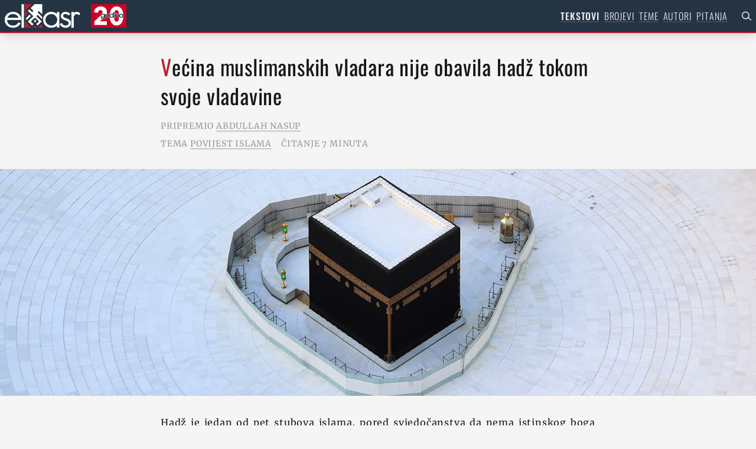

--- FILE ---
content_type: text/html; charset=utf-8
request_url: https://el-asr.com/tekstovi/vecina-muslimanskih-vladara-nije-obavila-hadz-tokom-svoje-vladavine/
body_size: 24866
content:
<!DOCTYPE html>
<html class="h-full" lang="bs">
<head>
    <!-- META -->
    <meta charset="UTF-8" />
    <meta name="viewport" content="width=device-width, initial-scale=1.0" />
    <meta http-equiv="X-UA-Compatible" content="ie=edge" />
    <title>El-Asr - Većina muslimanskih vladara nije obavila hadž tokom svoje vladavine</title>
    <meta name="description" content="El-Asr - Islamski informativni časopis" />
    <meta name="keywords" content="El-Asr, islam, bosna, bosanski, muslimani, časopis" />
    <meta name="author" content="El-Asr" />
    <meta name="generator" content="PW" />

    <!-- OG -->
    <meta property="og:url" content="https://el-asr.com/" />
    <meta name="description" content="Islamski časopis “El-Asr” je islamskoga edukativnoga karaktera na principima Kur‘ana i Sunneta" />
    <meta name="keywords" content="El-Asr, islam, bosna, bosanski, muslimani, časopis" />
    <meta property="og:site_name" content="El-Asr" />

    <meta property="og:title" content="Većina muslimanskih vladara nije obavila hadž tokom svoje vladavine | El-Asr Islamski časopis" />
    <meta property="og:description" content="Hadž je jedan od pet stubova islama, pored svjedočanstva da nema istinskog boga osim Allaha i da je Muhammed Njegov poslanik, obavljanja namaza, davanja zekata i posta ramazana. Dok su namaz i post tjelesni ibadeti, a zekat finansijski, hadž je važan ibadet koji je obuhvatio tjelesno i materijalno. Valja, pak, imati na umu, da islam postavlja neke uslove za one koji žele obaviti obavezni hadž, kao da je onaj koji ide na hadž dobrog zdravlja, da svojoj porodici osigura troškove života za vrijeme svoje odsutnosti, sigurnost na putovanju.
" />
    <meta property=" sharing_url" content="https://el-asr.com/" />
    <meta property="og:image" content="https://el-asr.com/site/assets/files/4065/137.1200x630.jpg" />
    <meta property="og:type" content="article" />
    <meta property="og:locale" content="bs_BA" />
    <meta property="og:locale:alternate" content="hr_HR" />
    <meta property="og:locale:alternate" content="sr_Latn_RS" />

    <!-- THEME -->
    <!-- <link rel="manifest" href="/manifest.webmanifest" />
    <meta name="theme-color" content="#be1e2d" /> -->

    <!-- ICONS -->
    <link rel="apple-touch-icon" sizes="180x180" href="/site/templates/img/favicons/apple-touch-icon.png">
    <link rel="icon" type="image/png" sizes="32x32" href="/site/templates/img/favicons/favicon-32x32.png">
    <link rel="icon" type="image/png" sizes="16x16" href="/site/templates/img/favicons/favicon-16x16.png">
    <link rel="manifest" href="/site/templates/img/favicons/site.webmanifest">
    <link rel="mask-icon" href="/site/templates/img/favicons/safari-pinned-tab.svg" color="#5bbad5">
    <link rel="shortcut icon" href="/site/templates/img/favicons/favicon.ico">
    <meta name="msapplication-TileColor" content="#ffffff">
    <meta name="msapplication-config" content="/site/templates/img/favicons/browserconfig.xml">
    <meta name="theme-color" content="#ffffff">

    <link rel="stylesheet" href="/site/templates/css/main.css" />

    <!-- FOR DEVELOPMENT ONLY -->
    <!-- <link
        rel="stylesheet"
        href="https://unpkg.com/tailwindcss/dist/tailwind.min.css"
    /> -->

    <!--Replace with your tailwind.css once created-->
    <!-- Global site tag (gtag.js) - Google Analytics -->
    <script async src="https://www.googletagmanager.com/gtag/js?id=G-E2WHL9H3B0"></script>
    <script>
        window.dataLayer = window.dataLayer || [];

        function gtag() {
            dataLayer.push(arguments);
        }
        gtag('js', new Date());

        gtag('config', 'G-E2WHL9H3B0');
    </script>
</head>
<body class="relative h-full flex flex-col antialiased text-black-o90 bg-grey2-o leading-normal tracking-wider">
    <section class="flex-auto">
        <header id="menu" class="font-light h-14 sticky top-0 shadow-lg bg-blue-o text-white-o90 z-50">
    <section class="w-full h-full p-2 flex justify-between items-center">
        <div class="flex items-center">
            <a href="/" class="logo w-32 h-10"><?xml version="1.0" encoding="UTF-8" standalone="no"?>
<!DOCTYPE svg PUBLIC "-//W3C//DTD SVG 1.1//EN" "http://www.w3.org/Graphics/SVG/1.1/DTD/svg11.dtd">
<svg width="8rem" height="2.5rem" viewBox="0 0 128 40" version="1.1" xmlns="http://www.w3.org/2000/svg" xmlns:xlink="http://www.w3.org/1999/xlink" xml:space="preserve" xmlns:serif="http://www.serif.com/" style="fill-rule:evenodd;clip-rule:evenodd;stroke-linejoin:round;stroke-miterlimit:2;">
    <g transform="matrix(1,0,0,0.9375,0,-0.00015625)">
        <g>
            <g>
                <g transform="matrix(0.655362,0,0,0.668704,-8.60894e-16,-0.000828241)">
                    <path d="M77.994,57.427L71.673,63.802L84.313,63.802L81.571,61.035L77.994,57.426L77.994,57.427Z" style="fill:rgb(190,30,45);fill-rule:nonzero;"/>
                </g>
                <g transform="matrix(0.655362,0,0,0.668704,-8.60894e-16,-0.000828241)">
                    <path d="M56.237,50.423L52.772,46.928L52.773,46.928L51.731,45.876L51.731,63.801L69.503,63.801L56.237,50.423L56.237,50.423Z" style="fill:rgb(190,30,45);fill-rule:nonzero;"/>
                </g>
                <g transform="matrix(0.655362,0,0,0.668704,-8.60894e-16,-0.000828241)">
                    <path d="M88.5,61.036L85.756,63.803L96.791,63.803L96.791,52.673L88.5,61.036Z" style="fill:rgb(190,30,45);fill-rule:nonzero;"/>
                </g>
                <g transform="matrix(0.655362,0,0,0.668704,-8.60894e-16,-0.000828241)">
                    <path d="M60.272,25.488L56.191,21.372L56.191,21.373L52.726,17.878L56.191,14.383L56.191,14.383L59.882,10.66L63.347,7.164L63.347,7.165L70.451,0.001L51.73,0.001L51.73,34.103L60.271,25.489L60.272,25.488Z" style="fill:rgb(190,30,45);fill-rule:nonzero;"/>
                </g>
            </g>
            <g transform="matrix(0.655362,0,0,0.668704,-8.60894e-16,-0.000828241)">
                <path d="M78.369,49.428L81.875,45.891L78.369,42.354L74.864,45.892L78.369,49.428L78.369,49.428Z" style="fill:white;fill-rule:nonzero;"/>
            </g>
            <g transform="matrix(0.655362,0,0,0.668704,-8.60894e-16,-0.000828241)">
                <path d="M53.705,39.189L57.049,42.562L67.744,31.776L64.4,28.403L53.705,39.189Z" style="fill:white;fill-rule:nonzero;"/>
            </g>
            <g transform="matrix(0.655362,0,0,0.668704,-8.60894e-16,-0.000828241)">
                <path d="M96.794,40.899L96.794,34.253L84.824,22.179L88.164,18.81L96.794,27.514L96.794,0L77.382,0L66.814,10.659L74.36,18.27L70.894,21.766L63.349,14.154L59.658,17.878L63.738,21.993L67.204,25.488L74.082,32.425L74.082,32.426L59.704,46.928L70.589,57.906L74.529,53.932L67.487,46.828L67.529,46.786L67.528,46.785L74.529,39.725L77.995,36.229L88.504,46.828L85.037,50.324L81.46,53.932L85.037,57.541L95.701,46.787L81.615,32.578L85.081,29.083L96.796,40.899L96.794,40.899Z" style="fill:white;fill-rule:nonzero;"/>
            </g>
            <g transform="matrix(0.655362,0,0,0.668704,-8.60894e-16,-0.000828241)">
                <path d="M120.388,26.328C116.011,26.328 112.252,27.882 109.214,30.948C106.113,34.076 104.542,37.901 104.542,42.318C104.542,46.67 106.114,50.463 109.214,53.591C112.314,56.719 116.074,58.306 120.388,58.306C124.765,58.306 128.524,56.752 131.561,53.687C134.663,50.559 136.234,46.734 136.234,42.318C136.234,37.964 134.663,34.171 131.561,31.043C128.461,27.914 124.702,26.328 120.388,26.328L120.388,26.328ZM120.388,63.246C114.573,63.246 109.627,61.226 105.686,57.249C101.679,53.208 99.646,48.184 99.646,42.318C99.646,36.453 101.646,31.461 105.591,27.483C109.596,23.439 114.574,21.39 120.388,21.39C126.308,21.39 131.375,23.596 135.476,27.951L135.476,21.963L140.465,21.963L140.465,62.576L135.476,62.576L135.476,56.697C131.426,61.044 126.358,63.246 120.388,63.246Z" style="fill:white;fill-rule:nonzero;"/>
            </g>
            <g transform="matrix(0.655362,0,0,0.668704,-8.60894e-16,-0.000828241)">
                <path d="M120.388,57.75C116.166,57.75 112.639,56.261 109.604,53.198C106.569,50.135 105.093,46.576 105.093,42.318C105.093,37.993 106.569,34.403 109.604,31.341C112.576,28.342 116.103,26.884 120.388,26.884C124.608,26.884 128.136,28.373 131.171,31.436C134.207,34.499 135.683,38.059 135.683,42.318C135.683,46.641 134.207,50.231 131.171,53.293C128.199,56.292 124.672,57.75 120.388,57.75ZM120.388,20.833C114.423,20.833 109.314,22.938 105.201,27.089C101.149,31.176 99.095,36.3 99.095,42.318C99.095,48.338 101.181,53.493 105.296,57.641C109.344,61.728 114.423,63.802 120.388,63.802C126.059,63.802 130.936,61.867 134.924,58.046L134.924,63.133L141.018,63.133L141.018,62.019L141.018,22.52L141.018,21.407L139.913,21.407L136.028,21.407L134.925,21.407L134.925,26.61C130.894,22.774 126.016,20.833 120.389,20.833L120.388,20.833ZM120.388,58.862C124.938,58.862 128.79,57.27 131.951,54.081C135.174,50.829 136.786,46.908 136.786,42.318C136.786,37.791 135.174,33.901 131.951,30.649C128.728,27.398 124.874,25.771 120.388,25.771C115.837,25.771 111.983,27.366 108.824,30.554C105.601,33.805 103.989,37.727 103.989,42.318C103.989,46.844 105.601,50.734 108.824,53.985C112.046,57.237 115.9,58.862 120.388,58.862ZM120.388,21.946C126.643,21.946 131.856,24.433 136.027,29.406L136.027,22.52L139.913,22.52L139.913,62.019L136.028,62.019L136.028,55.229C131.919,60.202 126.706,62.689 120.388,62.689C114.701,62.689 109.929,60.744 106.076,56.855C102.156,52.903 100.199,48.055 100.199,42.318C100.199,36.579 102.126,31.766 105.981,27.876C109.899,23.923 114.701,21.946 120.388,21.946L120.388,21.946Z" style="fill:white;fill-rule:nonzero;"/>
            </g>
            <g transform="matrix(0.655362,0,0,0.668704,-8.60894e-16,-0.000828241)">
                <path d="M157.188,63.25C150.934,63.25 146.178,60.359 143.055,54.661L142.798,54.193L147.064,51.615L147.339,52.123C148.367,54.01 149.619,55.488 151.061,56.516C152.548,57.654 154.605,58.227 157.188,58.227C162.811,58.227 165.546,55.911 165.546,51.148C165.546,49.093 164.6,47.338 162.655,45.784C162.053,45.425 161.18,45.011 160.06,44.553C158.905,44.081 157.459,43.523 155.763,42.89C152.518,41.713 150.231,40.559 148.781,39.364C146.636,37.608 145.546,35.056 145.546,31.776C145.546,28.957 146.626,26.508 148.754,24.5C150.798,22.443 153.512,21.392 156.808,21.392C161.299,21.392 165.162,22.988 168.288,26.135L168.708,26.557L165.028,29.767L164.666,29.402C162.633,27.357 159.99,26.32 156.809,26.32C152.588,26.32 150.536,28.105 150.536,31.777C150.536,33.399 151.153,34.694 152.419,35.736C153.492,36.578 155.254,37.414 157.647,38.216C159.818,38.988 161.623,39.718 163.019,40.389C164.43,41.068 165.511,41.68 166.232,42.206C169.092,44.417 170.536,47.422 170.536,51.149C170.536,54.74 169.226,57.676 166.644,59.876C164.027,62.115 160.845,63.252 157.188,63.252L157.188,63.25Z" style="fill:white;fill-rule:nonzero;"/>
            </g>
            <g transform="matrix(0.655362,0,0,0.668704,-8.60894e-16,-0.000828241)">
                <path d="M156.813,20.833C153.371,20.833 150.531,21.933 148.369,24.103C146.133,26.219 144.999,28.799 144.999,31.773C144.999,35.227 146.156,37.926 148.439,39.792C149.936,41.026 152.274,42.21 155.586,43.411C157.267,44.038 158.708,44.596 159.858,45.064C160.933,45.504 161.771,45.899 162.347,46.241C164.131,47.675 164.999,49.281 164.999,51.145C164.999,53.945 164.19,57.668 157.193,57.668C154.734,57.668 152.79,57.134 151.416,56.082L151.401,56.071L151.386,56.06C150.013,55.082 148.816,53.666 147.829,51.853L147.278,50.839L146.294,51.434L142.976,53.438L142.063,53.988L142.578,54.926C145.806,60.816 150.722,63.803 157.193,63.803C160.984,63.803 164.286,62.623 167.007,60.294C169.717,57.986 171.093,54.907 171.093,51.145C171.093,47.236 169.576,44.082 166.585,41.771L166.574,41.761L166.561,41.752C165.802,41.199 164.723,40.588 163.26,39.884C161.847,39.206 160.024,38.468 157.844,37.693L157.835,37.689L157.826,37.686C155.501,36.907 153.797,36.102 152.763,35.295C151.639,34.366 151.093,33.214 151.093,31.774C151.093,28.384 152.857,26.872 156.813,26.872C159.886,26.872 162.329,27.827 164.28,29.791L165.007,30.523L165.783,29.845L168.627,27.364L169.523,26.583L168.684,25.739C165.451,22.484 161.458,20.834 156.814,20.834L156.813,20.833ZM156.813,21.944C161.173,21.944 164.869,23.47 167.903,26.524L165.059,29.005C162.91,26.843 160.161,25.761 156.812,25.761C152.262,25.761 149.988,27.764 149.988,31.773C149.988,33.554 150.683,35.018 152.073,36.163C153.211,37.054 155.012,37.913 157.475,38.739C159.623,39.503 161.394,40.218 162.783,40.886C164.173,41.554 165.214,42.143 165.911,42.651C168.628,44.751 169.988,47.583 169.988,51.144C169.988,54.579 168.754,57.347 166.29,59.446C163.762,61.611 160.73,62.691 157.191,62.691C151.124,62.691 146.575,59.924 143.542,54.389L146.859,52.386C147.933,54.359 149.229,55.886 150.746,56.966C152.324,58.176 154.473,58.779 157.191,58.779C163.13,58.779 166.101,56.236 166.101,51.145C166.101,48.919 165.058,46.98 162.972,45.324C162.34,44.942 161.439,44.513 160.27,44.035C159.101,43.558 157.664,43.003 155.958,42.366C152.798,41.22 150.523,40.076 149.134,38.93C147.111,37.277 146.101,34.891 146.101,31.773C146.101,29.101 147.111,26.811 149.134,24.903C151.092,22.932 153.651,21.945 156.811,21.945L156.813,21.944Z" style="fill:white;fill-rule:nonzero;"/>
            </g>
            <g transform="matrix(0.655362,0,0,0.668704,-8.60894e-16,-0.000828241)">
                <path d="M172.706,63.244L172.706,21.881L177.697,21.881L177.697,25.989C178.357,25.069 179.126,24.2 179.994,23.392C181.422,22.066 183.014,21.394 184.727,21.394C186.736,21.394 188.424,21.634 189.745,22.108C191.055,22.581 192.537,23.426 194.151,24.62L194.571,24.93L191.884,29.198L191.408,28.831C190.441,28.087 189.401,27.489 188.316,27.054C187.246,26.628 186.103,26.411 184.916,26.411C183.95,26.411 183.063,26.712 182.202,27.331C181.31,27.974 180.526,28.78 179.871,29.729C179.209,30.688 178.675,31.771 178.283,32.949C177.893,34.118 177.696,35.205 177.696,36.18L177.696,63.244L172.706,63.244L172.706,63.244Z" style="fill:white;fill-rule:nonzero;"/>
            </g>
            <g transform="matrix(0.655362,0,0,0.668704,-8.60894e-16,-0.000828241)">
                <path d="M184.725,20.834C182.87,20.834 181.152,21.556 179.619,22.979C179.131,23.434 178.672,23.908 178.246,24.399L178.246,22.441L178.246,21.321L177.142,21.321L173.256,21.321L172.153,21.321L172.153,63.803L178.246,63.803L178.246,62.683L178.246,36.178C178.246,35.264 178.434,34.237 178.803,33.126C179.179,31.999 179.689,30.964 180.321,30.049C180.939,29.153 181.679,28.391 182.52,27.786C183.284,27.237 184.067,26.969 184.914,26.969C186.032,26.969 187.107,27.173 188.113,27.574C189.15,27.989 190.146,28.562 191.071,29.275L192.025,30.009L192.669,28.986L194.754,25.673L195.312,24.787L194.475,24.166C192.818,22.94 191.288,22.07 189.929,21.581C188.546,21.084 186.796,20.834 184.724,20.834L184.725,20.834ZM184.725,21.953C186.684,21.953 188.294,22.181 189.559,22.635C190.822,23.091 192.244,23.902 193.824,25.071L191.739,28.384C190.728,27.604 189.654,26.988 188.517,26.533C187.379,26.079 186.179,25.851 184.914,25.851C183.839,25.851 182.829,26.191 181.882,26.873C180.933,27.556 180.112,28.4 179.417,29.407C178.721,30.415 178.169,31.535 177.758,32.769C177.346,34.003 177.142,35.141 177.142,36.178L177.142,62.683L173.256,62.683L173.256,22.441L177.142,22.441L177.142,27.896C177.962,26.403 179.038,25.039 180.365,23.804C181.692,22.571 183.144,21.953 184.724,21.953L184.725,21.953Z" style="fill:white;fill-rule:nonzero;"/>
            </g>
            <g transform="matrix(0.655362,0,0,0.668704,-8.60894e-16,-0.000828241)">
                <path d="M36.544,37.193C35.836,34.034 34.076,31.429 31.304,29.438C28.439,27.358 25.103,26.304 21.388,26.304C13.741,26.304 8.776,29.868 6.229,37.193L36.544,37.193ZM21.388,63.248C15.384,63.248 10.373,61.238 6.493,57.273C2.552,53.318 0.553,48.284 0.553,42.318C0.553,36.289 2.52,31.256 6.401,27.358C10.344,23.396 15.387,21.388 21.388,21.388C27.32,21.388 32.295,23.265 36.174,26.967C40.124,30.675 42.128,35.552 42.128,41.46L42.128,42.014L5.452,42.014C5.548,46.922 6.931,50.867 9.567,53.749C12.409,56.788 16.387,58.331 21.388,58.331C23.959,58.331 26.312,57.896 28.381,57.039C30.974,55.949 33.343,53.685 35.421,50.31L35.677,49.893L40.156,51.961L39.885,52.479C37.363,57.288 33.428,60.581 28.191,62.269C26.184,62.919 23.895,63.249 21.388,63.249L21.388,63.248Z" style="fill:white;fill-rule:nonzero;"/>
            </g>
            <g transform="matrix(0.655362,0,0,0.668704,-8.60894e-16,-0.000828241)">
                <path d="M7.019,36.638C9.554,30.061 14.269,26.858 21.388,26.858C24.985,26.858 28.212,27.877 30.979,29.886C33.478,31.68 35.076,33.898 35.838,36.638L7.019,36.638ZM21.388,20.833C15.236,20.833 10.062,22.896 6.011,26.965C2.023,30.972 0,36.138 0,42.318C0,48.437 2.054,53.601 6.106,57.669C10.087,61.736 15.231,63.802 21.388,63.802C23.953,63.802 26.299,63.463 28.361,62.796C33.739,61.063 37.78,57.678 40.372,52.736L40.916,51.7L39.858,51.212L36.351,49.594L35.464,49.185L34.951,50.018C32.936,53.293 30.653,55.484 28.166,56.529C26.169,57.356 23.887,57.776 21.388,57.776C16.478,57.776 12.741,56.334 9.965,53.366C7.533,50.706 6.206,47.075 6.021,42.569L42.681,42.569L42.681,41.46C42.681,35.393 40.618,30.379 36.549,26.559C32.571,22.763 27.467,20.834 21.389,20.834L21.388,20.833ZM5.464,37.747L37.217,37.747C36.584,34.129 34.719,31.21 31.624,28.987C28.653,26.829 25.241,25.749 21.387,25.749C13.298,25.749 7.989,29.749 5.463,37.747L5.464,37.747ZM21.388,21.941C27.201,21.941 32.004,23.751 35.794,27.369C39.648,30.987 41.576,35.685 41.576,41.46L4.894,41.46C4.894,46.792 6.316,51.014 9.16,54.124C12.13,57.299 16.205,58.884 21.388,58.884C24.041,58.884 26.443,58.441 28.591,57.552C31.308,56.409 33.741,54.093 35.889,50.601L39.397,52.219C36.932,56.918 33.141,60.091 28.023,61.741C26.063,62.375 23.852,62.694 21.388,62.694C15.511,62.694 10.676,60.758 6.885,56.885C3.03,53.014 1.103,48.159 1.103,42.318C1.103,36.414 2.999,31.558 6.791,27.749C10.644,23.879 15.51,21.941 21.387,21.941L21.388,21.941Z" style="fill:white;fill-rule:nonzero;"/>
            </g>
            <g transform="matrix(0.655362,0,0,0.668704,-8.60894e-16,-0.000828241)">
                <rect x="44.068" y="0.621" width="4.895" height="62.844" style="fill:white;"/>
            </g>
            <g transform="matrix(0.655362,0,0,0.668704,-8.60894e-16,-0.000828241)">
                <path d="M49.515,0L48.412,0L44.62,0L43.517,0L43.517,63.8L49.515,63.8L49.515,62.686L49.515,1.111L49.515,-0.003L49.515,0ZM48.412,1.114L48.412,62.689L44.62,62.689L44.62,1.114L48.412,1.114Z" style="fill:white;fill-rule:nonzero;"/>
            </g>
        </g>
    </g>
</svg>
            </a><a class="logo" style="height:2.5rem;width:6rem;display:inline-block;text-decoration:inherit!important;"><?xml version="1.0" encoding="UTF-8" standalone="no"?><!DOCTYPE svg PUBLIC "-//W3C//DTD SVG 1.1//EN" "http://www.w3.org/Graphics/SVG/1.1/DTD/svg11.dtd"><svg width="100%" height="100%" viewBox="0 0 300 200" version="1.1" xmlns="http://www.w3.org/2000/svg" xmlns:xlink="http://www.w3.org/1999/xlink" xml:space="preserve" xmlns:serif="http://www.serif.com/" style="fill-rule:evenodd;clip-rule:evenodd;stroke-linejoin:round;stroke-miterlimit:2;"><g><rect x="0" y="0" width="300" height="200" style="fill:#ca0024;"/><g><path d="M274.271,99.569c0,10.765 -1.041,21.028 -3.125,30.788c-2.083,9.76 -5.416,18.336 -10,25.728c-4.583,7.392 -10.521,13.277 -17.812,17.654c-7.292,4.378 -16.146,6.567 -26.563,6.567c-10.417,-0 -19.306,-2.189 -26.667,-6.567c-7.361,-4.377 -13.368,-10.262 -18.021,-17.654c-4.652,-7.392 -8.02,-15.968 -10.104,-25.728c-2.083,-9.76 -3.125,-20.023 -3.125,-30.788c0,-10.764 1.042,-20.991 3.125,-30.679c2.084,-9.689 5.452,-18.157 10.104,-25.405c4.653,-7.249 10.66,-13.026 18.021,-17.332c7.361,-4.306 16.25,-6.459 26.667,-6.459c10.417,0 19.271,2.153 26.563,6.459c7.291,4.306 13.229,10.083 17.812,17.332c4.584,7.248 7.917,15.716 10,25.405c2.084,9.688 3.125,19.915 3.125,30.679Zm-245.417,76.646l-0,-30.141l57.5,-53.825c3.611,-3.588 6.528,-7.248 8.75,-10.98c2.222,-3.732 3.333,-7.894 3.333,-12.487c0,-5.454 -1.666,-9.868 -5,-13.241c-3.333,-3.373 -7.778,-5.059 -13.333,-5.059c-5.833,-0 -10.59,2.117 -14.271,6.351c-3.681,4.234 -5.868,9.796 -6.563,16.685l-33.541,-4.736c0.833,-7.751 2.882,-14.64 6.146,-20.669c3.263,-6.028 7.395,-11.159 12.395,-15.393c5,-4.235 10.73,-7.464 17.188,-9.689c6.458,-2.224 13.299,-3.337 20.521,-3.337c6.805,0 13.403,0.933 19.792,2.799c6.389,1.866 12.083,4.737 17.083,8.612c5,3.875 8.993,8.755 11.979,14.64c2.986,5.885 4.479,12.774 4.479,20.669c0,5.454 -0.694,10.37 -2.083,14.748c-1.389,4.377 -3.299,8.432 -5.729,12.164c-2.431,3.732 -5.208,7.212 -8.333,10.442c-3.125,3.229 -6.355,6.423 -9.688,9.58l-34.167,31.434l60.209,-0l-0,31.433l-106.667,0Zm209.584,-76.646c-0,-4.736 -0.278,-9.975 -0.833,-15.716c-0.556,-5.742 -1.598,-11.088 -3.126,-16.04c-1.527,-4.952 -3.715,-9.114 -6.562,-12.487c-2.847,-3.373 -6.563,-5.06 -11.146,-5.06c-4.583,0 -8.333,1.687 -11.25,5.06c-2.917,3.373 -5.174,7.535 -6.771,12.487c-1.597,4.952 -2.673,10.298 -3.229,16.04c-0.556,5.741 -0.833,10.98 -0.833,15.716c-0,4.88 0.277,10.227 0.833,16.04c0.556,5.813 1.632,11.195 3.229,16.147c1.597,4.952 3.854,9.115 6.771,12.488c2.917,3.373 6.667,5.059 11.25,5.059c4.583,0 8.299,-1.686 11.146,-5.059c2.847,-3.373 5.035,-7.536 6.562,-12.488c1.528,-4.952 2.57,-10.334 3.126,-16.147c0.555,-5.813 0.833,-11.16 0.833,-16.04Z" style="fill:#fff;fill-rule:nonzero;"/><use xlink:href="#_Image1" x="75.428" y="64.895" width="204.63px" height="66.517px" transform="matrix(0.998196,0,0,0.992784,0,-2.84217e-14)"/></g></g><defs><image id="_Image1" width="205px" height="67px" xlink:href="[data-uri]"/></defs></svg></a>
        </div>
        <div class="hidden md:block">
            <ul class="flex flex-row">
                <li class='mr-2 uppercase active'><a href='/tekstovi/'>Tekstovi</a></li><li class='mr-2 uppercase'><a href='/brojevi/'>Brojevi</a></li><li class='mr-2 uppercase'><a href='/teme/'>Teme</a></li><li class='mr-2 uppercase'><a href='/autori/'>Autori</a></li><li class='mr-2 uppercase'><a href='/pitanja/'>Pitanja</a></li>                <!-- search icon -->
                <div class="flex justify-end text-right items-center text-white-o90">
                    <div class="w-4"></div>
                    <a href="/pretraga" class="w-4 block pretraga"><svg class="stroke-current" fill="currentColor" stroke="none"  x="0px" y="0px"
	 viewBox="0 0 64 64" style="enable-background:new 0 0 64 64;" xml:space="preserve">
<path d="M62.9,56.5L45.9,42.7c7.2-9.9,6.1-23.7-2.7-32.5C38.4,5.3,32,2.7,25.3,2.7S12.3,5.3,7.5,10.1S0,21.3,0,28s2.7,13.1,7.5,17.9
	c5.1,5.1,11.5,7.5,17.9,7.5c6.1,0,12.3-2.1,17.1-6.7l17.3,14.1c0.5,0.5,1.1,0.5,1.6,0.5c0.8,0,1.6-0.3,2.1-1.1
	C64.3,59.2,64.3,57.6,62.9,56.5z M25.3,48c-5.3,0-10.4-2.1-14.1-5.9C7.5,38.4,5.3,33.3,5.3,28s2.1-10.4,5.9-14.1S20,8,25.3,8
	s10.4,2.1,14.1,5.9s5.9,8.8,5.9,14.1s-2.1,10.4-5.9,14.1C35.7,45.9,30.7,48,25.3,48z"/>
</svg>
</a>
                </div>
            </ul>
        </div>
    </section>
</header>

<div class="toggle_container md:hidden" id="toggle" onclick="mainScript.toggleNav()">
    <!-- <div
    class="toggle_container md:hidden active"
    id="toggle"
    onclick="mainScript.toggleNav()"
> -->
    <span class="top"></span><span class="middle"></span><span class="bottom"></span>
</div>
<div class="overlay md:hidden" id="overlay">
    <!-- <div class="overlay open md:hidden" id="overlay"> -->
    <section class="flex flex-col flex-wrap bg-black-o50 text-white-o75 text-base md:text-lg xl:text-xl w-full h-full h-screen md:h-full text-center">
        <header class="uppercase">Menu</header>
        <nav class="overlay-menu text-black-o90">
            <ul>
                <li class='uppercase'><a href='/'>Naslovna</a></li><li class='uppercase active'><a href='/tekstovi/'>Tekstovi</a></li><li class='uppercase'><a href='/brojevi/'>Brojevi</a></li><li class='uppercase'><a href='/teme/'>Teme</a></li><li class='uppercase'><a href='/autori/'>Autori</a></li><li class='uppercase'><a href='/pitanja/'>Pitanja</a></li>            </ul>
        </nav>
        <footer>
            <ul>
                <li class="uppercase"><a href="/pretplata/">Pretplata</a></li>
                <li class="uppercase"><a href="/o-nama/">O nama</a></li>
                <li class="uppercase"><a href="/kontakt/">Kontakt</a></li>
            </ul>
            <div class="flex flex-row items-center justify-between h-full">
                <div class="ml-4"><?xml version="1.0" encoding="UTF-8" standalone="no"?>
<!DOCTYPE svg PUBLIC "-//W3C//DTD SVG 1.1//EN" "http://www.w3.org/Graphics/SVG/1.1/DTD/svg11.dtd">
<svg width="8rem" height="2.5rem" viewBox="0 0 128 40" version="1.1" xmlns="http://www.w3.org/2000/svg" xmlns:xlink="http://www.w3.org/1999/xlink" xml:space="preserve" xmlns:serif="http://www.serif.com/" style="fill-rule:evenodd;clip-rule:evenodd;stroke-linejoin:round;stroke-miterlimit:2;">
    <g transform="matrix(1,0,0,0.9375,0,-0.00015625)">
        <g>
            <g>
                <g transform="matrix(0.655362,0,0,0.668704,-8.60894e-16,-0.000828241)">
                    <path d="M77.994,57.427L71.673,63.802L84.313,63.802L81.571,61.035L77.994,57.426L77.994,57.427Z" style="fill:rgb(190,30,45);fill-rule:nonzero;"/>
                </g>
                <g transform="matrix(0.655362,0,0,0.668704,-8.60894e-16,-0.000828241)">
                    <path d="M56.237,50.423L52.772,46.928L52.773,46.928L51.731,45.876L51.731,63.801L69.503,63.801L56.237,50.423L56.237,50.423Z" style="fill:rgb(190,30,45);fill-rule:nonzero;"/>
                </g>
                <g transform="matrix(0.655362,0,0,0.668704,-8.60894e-16,-0.000828241)">
                    <path d="M88.5,61.036L85.756,63.803L96.791,63.803L96.791,52.673L88.5,61.036Z" style="fill:rgb(190,30,45);fill-rule:nonzero;"/>
                </g>
                <g transform="matrix(0.655362,0,0,0.668704,-8.60894e-16,-0.000828241)">
                    <path d="M60.272,25.488L56.191,21.372L56.191,21.373L52.726,17.878L56.191,14.383L56.191,14.383L59.882,10.66L63.347,7.164L63.347,7.165L70.451,0.001L51.73,0.001L51.73,34.103L60.271,25.489L60.272,25.488Z" style="fill:rgb(190,30,45);fill-rule:nonzero;"/>
                </g>
            </g>
            <g transform="matrix(0.655362,0,0,0.668704,-8.60894e-16,-0.000828241)">
                <path d="M78.369,49.428L81.875,45.891L78.369,42.354L74.864,45.892L78.369,49.428L78.369,49.428Z" style="fill:white;fill-rule:nonzero;"/>
            </g>
            <g transform="matrix(0.655362,0,0,0.668704,-8.60894e-16,-0.000828241)">
                <path d="M53.705,39.189L57.049,42.562L67.744,31.776L64.4,28.403L53.705,39.189Z" style="fill:white;fill-rule:nonzero;"/>
            </g>
            <g transform="matrix(0.655362,0,0,0.668704,-8.60894e-16,-0.000828241)">
                <path d="M96.794,40.899L96.794,34.253L84.824,22.179L88.164,18.81L96.794,27.514L96.794,0L77.382,0L66.814,10.659L74.36,18.27L70.894,21.766L63.349,14.154L59.658,17.878L63.738,21.993L67.204,25.488L74.082,32.425L74.082,32.426L59.704,46.928L70.589,57.906L74.529,53.932L67.487,46.828L67.529,46.786L67.528,46.785L74.529,39.725L77.995,36.229L88.504,46.828L85.037,50.324L81.46,53.932L85.037,57.541L95.701,46.787L81.615,32.578L85.081,29.083L96.796,40.899L96.794,40.899Z" style="fill:white;fill-rule:nonzero;"/>
            </g>
            <g transform="matrix(0.655362,0,0,0.668704,-8.60894e-16,-0.000828241)">
                <path d="M120.388,26.328C116.011,26.328 112.252,27.882 109.214,30.948C106.113,34.076 104.542,37.901 104.542,42.318C104.542,46.67 106.114,50.463 109.214,53.591C112.314,56.719 116.074,58.306 120.388,58.306C124.765,58.306 128.524,56.752 131.561,53.687C134.663,50.559 136.234,46.734 136.234,42.318C136.234,37.964 134.663,34.171 131.561,31.043C128.461,27.914 124.702,26.328 120.388,26.328L120.388,26.328ZM120.388,63.246C114.573,63.246 109.627,61.226 105.686,57.249C101.679,53.208 99.646,48.184 99.646,42.318C99.646,36.453 101.646,31.461 105.591,27.483C109.596,23.439 114.574,21.39 120.388,21.39C126.308,21.39 131.375,23.596 135.476,27.951L135.476,21.963L140.465,21.963L140.465,62.576L135.476,62.576L135.476,56.697C131.426,61.044 126.358,63.246 120.388,63.246Z" style="fill:white;fill-rule:nonzero;"/>
            </g>
            <g transform="matrix(0.655362,0,0,0.668704,-8.60894e-16,-0.000828241)">
                <path d="M120.388,57.75C116.166,57.75 112.639,56.261 109.604,53.198C106.569,50.135 105.093,46.576 105.093,42.318C105.093,37.993 106.569,34.403 109.604,31.341C112.576,28.342 116.103,26.884 120.388,26.884C124.608,26.884 128.136,28.373 131.171,31.436C134.207,34.499 135.683,38.059 135.683,42.318C135.683,46.641 134.207,50.231 131.171,53.293C128.199,56.292 124.672,57.75 120.388,57.75ZM120.388,20.833C114.423,20.833 109.314,22.938 105.201,27.089C101.149,31.176 99.095,36.3 99.095,42.318C99.095,48.338 101.181,53.493 105.296,57.641C109.344,61.728 114.423,63.802 120.388,63.802C126.059,63.802 130.936,61.867 134.924,58.046L134.924,63.133L141.018,63.133L141.018,62.019L141.018,22.52L141.018,21.407L139.913,21.407L136.028,21.407L134.925,21.407L134.925,26.61C130.894,22.774 126.016,20.833 120.389,20.833L120.388,20.833ZM120.388,58.862C124.938,58.862 128.79,57.27 131.951,54.081C135.174,50.829 136.786,46.908 136.786,42.318C136.786,37.791 135.174,33.901 131.951,30.649C128.728,27.398 124.874,25.771 120.388,25.771C115.837,25.771 111.983,27.366 108.824,30.554C105.601,33.805 103.989,37.727 103.989,42.318C103.989,46.844 105.601,50.734 108.824,53.985C112.046,57.237 115.9,58.862 120.388,58.862ZM120.388,21.946C126.643,21.946 131.856,24.433 136.027,29.406L136.027,22.52L139.913,22.52L139.913,62.019L136.028,62.019L136.028,55.229C131.919,60.202 126.706,62.689 120.388,62.689C114.701,62.689 109.929,60.744 106.076,56.855C102.156,52.903 100.199,48.055 100.199,42.318C100.199,36.579 102.126,31.766 105.981,27.876C109.899,23.923 114.701,21.946 120.388,21.946L120.388,21.946Z" style="fill:white;fill-rule:nonzero;"/>
            </g>
            <g transform="matrix(0.655362,0,0,0.668704,-8.60894e-16,-0.000828241)">
                <path d="M157.188,63.25C150.934,63.25 146.178,60.359 143.055,54.661L142.798,54.193L147.064,51.615L147.339,52.123C148.367,54.01 149.619,55.488 151.061,56.516C152.548,57.654 154.605,58.227 157.188,58.227C162.811,58.227 165.546,55.911 165.546,51.148C165.546,49.093 164.6,47.338 162.655,45.784C162.053,45.425 161.18,45.011 160.06,44.553C158.905,44.081 157.459,43.523 155.763,42.89C152.518,41.713 150.231,40.559 148.781,39.364C146.636,37.608 145.546,35.056 145.546,31.776C145.546,28.957 146.626,26.508 148.754,24.5C150.798,22.443 153.512,21.392 156.808,21.392C161.299,21.392 165.162,22.988 168.288,26.135L168.708,26.557L165.028,29.767L164.666,29.402C162.633,27.357 159.99,26.32 156.809,26.32C152.588,26.32 150.536,28.105 150.536,31.777C150.536,33.399 151.153,34.694 152.419,35.736C153.492,36.578 155.254,37.414 157.647,38.216C159.818,38.988 161.623,39.718 163.019,40.389C164.43,41.068 165.511,41.68 166.232,42.206C169.092,44.417 170.536,47.422 170.536,51.149C170.536,54.74 169.226,57.676 166.644,59.876C164.027,62.115 160.845,63.252 157.188,63.252L157.188,63.25Z" style="fill:white;fill-rule:nonzero;"/>
            </g>
            <g transform="matrix(0.655362,0,0,0.668704,-8.60894e-16,-0.000828241)">
                <path d="M156.813,20.833C153.371,20.833 150.531,21.933 148.369,24.103C146.133,26.219 144.999,28.799 144.999,31.773C144.999,35.227 146.156,37.926 148.439,39.792C149.936,41.026 152.274,42.21 155.586,43.411C157.267,44.038 158.708,44.596 159.858,45.064C160.933,45.504 161.771,45.899 162.347,46.241C164.131,47.675 164.999,49.281 164.999,51.145C164.999,53.945 164.19,57.668 157.193,57.668C154.734,57.668 152.79,57.134 151.416,56.082L151.401,56.071L151.386,56.06C150.013,55.082 148.816,53.666 147.829,51.853L147.278,50.839L146.294,51.434L142.976,53.438L142.063,53.988L142.578,54.926C145.806,60.816 150.722,63.803 157.193,63.803C160.984,63.803 164.286,62.623 167.007,60.294C169.717,57.986 171.093,54.907 171.093,51.145C171.093,47.236 169.576,44.082 166.585,41.771L166.574,41.761L166.561,41.752C165.802,41.199 164.723,40.588 163.26,39.884C161.847,39.206 160.024,38.468 157.844,37.693L157.835,37.689L157.826,37.686C155.501,36.907 153.797,36.102 152.763,35.295C151.639,34.366 151.093,33.214 151.093,31.774C151.093,28.384 152.857,26.872 156.813,26.872C159.886,26.872 162.329,27.827 164.28,29.791L165.007,30.523L165.783,29.845L168.627,27.364L169.523,26.583L168.684,25.739C165.451,22.484 161.458,20.834 156.814,20.834L156.813,20.833ZM156.813,21.944C161.173,21.944 164.869,23.47 167.903,26.524L165.059,29.005C162.91,26.843 160.161,25.761 156.812,25.761C152.262,25.761 149.988,27.764 149.988,31.773C149.988,33.554 150.683,35.018 152.073,36.163C153.211,37.054 155.012,37.913 157.475,38.739C159.623,39.503 161.394,40.218 162.783,40.886C164.173,41.554 165.214,42.143 165.911,42.651C168.628,44.751 169.988,47.583 169.988,51.144C169.988,54.579 168.754,57.347 166.29,59.446C163.762,61.611 160.73,62.691 157.191,62.691C151.124,62.691 146.575,59.924 143.542,54.389L146.859,52.386C147.933,54.359 149.229,55.886 150.746,56.966C152.324,58.176 154.473,58.779 157.191,58.779C163.13,58.779 166.101,56.236 166.101,51.145C166.101,48.919 165.058,46.98 162.972,45.324C162.34,44.942 161.439,44.513 160.27,44.035C159.101,43.558 157.664,43.003 155.958,42.366C152.798,41.22 150.523,40.076 149.134,38.93C147.111,37.277 146.101,34.891 146.101,31.773C146.101,29.101 147.111,26.811 149.134,24.903C151.092,22.932 153.651,21.945 156.811,21.945L156.813,21.944Z" style="fill:white;fill-rule:nonzero;"/>
            </g>
            <g transform="matrix(0.655362,0,0,0.668704,-8.60894e-16,-0.000828241)">
                <path d="M172.706,63.244L172.706,21.881L177.697,21.881L177.697,25.989C178.357,25.069 179.126,24.2 179.994,23.392C181.422,22.066 183.014,21.394 184.727,21.394C186.736,21.394 188.424,21.634 189.745,22.108C191.055,22.581 192.537,23.426 194.151,24.62L194.571,24.93L191.884,29.198L191.408,28.831C190.441,28.087 189.401,27.489 188.316,27.054C187.246,26.628 186.103,26.411 184.916,26.411C183.95,26.411 183.063,26.712 182.202,27.331C181.31,27.974 180.526,28.78 179.871,29.729C179.209,30.688 178.675,31.771 178.283,32.949C177.893,34.118 177.696,35.205 177.696,36.18L177.696,63.244L172.706,63.244L172.706,63.244Z" style="fill:white;fill-rule:nonzero;"/>
            </g>
            <g transform="matrix(0.655362,0,0,0.668704,-8.60894e-16,-0.000828241)">
                <path d="M184.725,20.834C182.87,20.834 181.152,21.556 179.619,22.979C179.131,23.434 178.672,23.908 178.246,24.399L178.246,22.441L178.246,21.321L177.142,21.321L173.256,21.321L172.153,21.321L172.153,63.803L178.246,63.803L178.246,62.683L178.246,36.178C178.246,35.264 178.434,34.237 178.803,33.126C179.179,31.999 179.689,30.964 180.321,30.049C180.939,29.153 181.679,28.391 182.52,27.786C183.284,27.237 184.067,26.969 184.914,26.969C186.032,26.969 187.107,27.173 188.113,27.574C189.15,27.989 190.146,28.562 191.071,29.275L192.025,30.009L192.669,28.986L194.754,25.673L195.312,24.787L194.475,24.166C192.818,22.94 191.288,22.07 189.929,21.581C188.546,21.084 186.796,20.834 184.724,20.834L184.725,20.834ZM184.725,21.953C186.684,21.953 188.294,22.181 189.559,22.635C190.822,23.091 192.244,23.902 193.824,25.071L191.739,28.384C190.728,27.604 189.654,26.988 188.517,26.533C187.379,26.079 186.179,25.851 184.914,25.851C183.839,25.851 182.829,26.191 181.882,26.873C180.933,27.556 180.112,28.4 179.417,29.407C178.721,30.415 178.169,31.535 177.758,32.769C177.346,34.003 177.142,35.141 177.142,36.178L177.142,62.683L173.256,62.683L173.256,22.441L177.142,22.441L177.142,27.896C177.962,26.403 179.038,25.039 180.365,23.804C181.692,22.571 183.144,21.953 184.724,21.953L184.725,21.953Z" style="fill:white;fill-rule:nonzero;"/>
            </g>
            <g transform="matrix(0.655362,0,0,0.668704,-8.60894e-16,-0.000828241)">
                <path d="M36.544,37.193C35.836,34.034 34.076,31.429 31.304,29.438C28.439,27.358 25.103,26.304 21.388,26.304C13.741,26.304 8.776,29.868 6.229,37.193L36.544,37.193ZM21.388,63.248C15.384,63.248 10.373,61.238 6.493,57.273C2.552,53.318 0.553,48.284 0.553,42.318C0.553,36.289 2.52,31.256 6.401,27.358C10.344,23.396 15.387,21.388 21.388,21.388C27.32,21.388 32.295,23.265 36.174,26.967C40.124,30.675 42.128,35.552 42.128,41.46L42.128,42.014L5.452,42.014C5.548,46.922 6.931,50.867 9.567,53.749C12.409,56.788 16.387,58.331 21.388,58.331C23.959,58.331 26.312,57.896 28.381,57.039C30.974,55.949 33.343,53.685 35.421,50.31L35.677,49.893L40.156,51.961L39.885,52.479C37.363,57.288 33.428,60.581 28.191,62.269C26.184,62.919 23.895,63.249 21.388,63.249L21.388,63.248Z" style="fill:white;fill-rule:nonzero;"/>
            </g>
            <g transform="matrix(0.655362,0,0,0.668704,-8.60894e-16,-0.000828241)">
                <path d="M7.019,36.638C9.554,30.061 14.269,26.858 21.388,26.858C24.985,26.858 28.212,27.877 30.979,29.886C33.478,31.68 35.076,33.898 35.838,36.638L7.019,36.638ZM21.388,20.833C15.236,20.833 10.062,22.896 6.011,26.965C2.023,30.972 0,36.138 0,42.318C0,48.437 2.054,53.601 6.106,57.669C10.087,61.736 15.231,63.802 21.388,63.802C23.953,63.802 26.299,63.463 28.361,62.796C33.739,61.063 37.78,57.678 40.372,52.736L40.916,51.7L39.858,51.212L36.351,49.594L35.464,49.185L34.951,50.018C32.936,53.293 30.653,55.484 28.166,56.529C26.169,57.356 23.887,57.776 21.388,57.776C16.478,57.776 12.741,56.334 9.965,53.366C7.533,50.706 6.206,47.075 6.021,42.569L42.681,42.569L42.681,41.46C42.681,35.393 40.618,30.379 36.549,26.559C32.571,22.763 27.467,20.834 21.389,20.834L21.388,20.833ZM5.464,37.747L37.217,37.747C36.584,34.129 34.719,31.21 31.624,28.987C28.653,26.829 25.241,25.749 21.387,25.749C13.298,25.749 7.989,29.749 5.463,37.747L5.464,37.747ZM21.388,21.941C27.201,21.941 32.004,23.751 35.794,27.369C39.648,30.987 41.576,35.685 41.576,41.46L4.894,41.46C4.894,46.792 6.316,51.014 9.16,54.124C12.13,57.299 16.205,58.884 21.388,58.884C24.041,58.884 26.443,58.441 28.591,57.552C31.308,56.409 33.741,54.093 35.889,50.601L39.397,52.219C36.932,56.918 33.141,60.091 28.023,61.741C26.063,62.375 23.852,62.694 21.388,62.694C15.511,62.694 10.676,60.758 6.885,56.885C3.03,53.014 1.103,48.159 1.103,42.318C1.103,36.414 2.999,31.558 6.791,27.749C10.644,23.879 15.51,21.941 21.387,21.941L21.388,21.941Z" style="fill:white;fill-rule:nonzero;"/>
            </g>
            <g transform="matrix(0.655362,0,0,0.668704,-8.60894e-16,-0.000828241)">
                <rect x="44.068" y="0.621" width="4.895" height="62.844" style="fill:white;"/>
            </g>
            <g transform="matrix(0.655362,0,0,0.668704,-8.60894e-16,-0.000828241)">
                <path d="M49.515,0L48.412,0L44.62,0L43.517,0L43.517,63.8L49.515,63.8L49.515,62.686L49.515,1.111L49.515,-0.003L49.515,0ZM48.412,1.114L48.412,62.689L44.62,62.689L44.62,1.114L48.412,1.114Z" style="fill:white;fill-rule:nonzero;"/>
            </g>
        </g>
    </g>
</svg>
</div>
                <!-- search icon -->
                <div class="w-16 flex justify-left items-center text-white-o90 mr-4">
                    <a href="/pretraga" class="w-4 block pretraga"><svg class="stroke-current" fill="currentColor" stroke="none"  x="0px" y="0px"
	 viewBox="0 0 64 64" style="enable-background:new 0 0 64 64;" xml:space="preserve">
<path d="M62.9,56.5L45.9,42.7c7.2-9.9,6.1-23.7-2.7-32.5C38.4,5.3,32,2.7,25.3,2.7S12.3,5.3,7.5,10.1S0,21.3,0,28s2.7,13.1,7.5,17.9
	c5.1,5.1,11.5,7.5,17.9,7.5c6.1,0,12.3-2.1,17.1-6.7l17.3,14.1c0.5,0.5,1.1,0.5,1.6,0.5c0.8,0,1.6-0.3,2.1-1.1
	C64.3,59.2,64.3,57.6,62.9,56.5z M25.3,48c-5.3,0-10.4-2.1-14.1-5.9C7.5,38.4,5.3,33.3,5.3,28s2.1-10.4,5.9-14.1S20,8,25.3,8
	s10.4,2.1,14.1,5.9s5.9,8.8,5.9,14.1s-2.1,10.4-5.9,14.1C35.7,45.9,30.7,48,25.3,48z"/>
</svg>
</a>
                </div>
            </div>
        </footer>
    </section>
</div>        <main id="main" class="w-full bg-white-o flex flex-col justify-between items-center leading-relaxed bg-grey2-o">
    <header class="container max-w-3xl w-full p-4 mb-2 text-sm">
        <h1>Većina muslimanskih vladara nije obavila hadž tokom svoje vladavine</h1>
                    <div class="mb-2 uppercase flex flex-wrap text-grey-o">
                <span class="w-auto">Pripremio&nbsp;</span><a class="w-auto truncate" href="/autori/abdullah-nasup/">Abdullah Nasup</a>
            </div>
        
        <div class="flex flex-wrap uppercase text-grey-o">
            <span class="mr-4 w-auto">Tema <a href="/teme/povijest-islama/">Povijest Islama</a></span><span>Čitanje 7 minuta</span>
        </div>
    </header>
            <picture data-toggle-class="fade" class="lozad bg-cover bg-center w-full h-96 relative my-2" data-background-image="/site/assets/files/4065/137.jpg">
        </picture>
    
    <article class="container max-w-3xl mb-2 p-4">
        <p>Hadž je jedan od pet stubova islama, pored svjedočanstva da nema istinskog boga osim Allaha i da je Muhammed Njegov poslanik, obavljanja namaza, davanja zekata i posta ramazana. Dok su namaz i post tjelesni ibadeti, a zekat finansijski, hadž je važan ibadet koji je obuhvatio tjelesno i materijalno. Valja, pak, imati na umu, da islam postavlja neke uslove za one koji žele obaviti obavezni hadž, kao da je onaj koji ide na hadž dobrog zdravlja, da svojoj porodici osigura troškove života za vrijeme svoje odsutnosti, sigurnost na putovanju.</p>
        <hr />
        
                    
<h2>Prve halife</h2>
<p>Imajući u vidu značaj hadža u islamu, iznimno je zanimljiva spoznaja da većina muslimanskih halifa, sultana i kraljeva iz prošlosti nije obavila hadž tokom svoje vladavine.</p>
<p>Poznati islamski historičar Ahmed b. Ali el-Makrizi (umro 845. h. g. / 1445.) u svom djelu <em>Ez-Zehebul-mesbuk fi men hadždže minel-hulefai veselatini vel-muluk</em> navodi niz zanimljivih podataka na ovu temu.</p>
<p>Iz ove njegove knjige možemo saznati da su se prva četverica halifa (hulefai-rašidin) trudila da što češće obave hadž, pa su Omer i Osman, radijallahu anhuma, obavljali hadž svake godine tokom svoje vladavine, dok Ebu Bekr i Alija, radijallahu anhuma, to nisu bili u mogućnosti.</p>
<p>Makrizi navodi da je Abdullah b. Zubejr, radijallahu anhuma, koji je vladao devet godina Hidžazom sa sjedištem u Meki (on je nakon smrti Muavije, radijallahu anhu, odbio dati prisegu halifi Abdulmeliku b. Mervanu), obavio hadž osam puta u devet godina koliko je vladao, prije nego što ga je ubio Hadžadž, jedan od namjesnika halife Abdulmelika b. Mervana.</p>
<h2>Dinastija Emevija i Abasija</h2>
<p>Govoreći o halifama iz dinastije Benu Umejja, koja je vladala od 41. h. g., do 123. h. g., a iznjedrila je četrnaest halifa, Makrizi ističe da su samo njih peterica obavili hadž: Muavija b. Ebu Sufjan i Abdulmelik b. Mervan više puta, a Abdulmelikovi sinovi Velid, Sulejman i Hišam po jednom.</p>
<p>Ni većina halifa iz dinastije Benu Abbas nije hodočastila Kabu. Od jedanaest halifa iz prve dinastijske ere, koja je trajala od 123. do 248. godine po Hidžri, samo su Ebu Džafer el-Mensur, Ebu Abdullah el-Mehdi i Harun er-Rešid obavili hadž. U drugoj dinastijskoj eri, koja je trajala od 248. do 656. godine po Hidžri, niko od dvadeset i šest halifa dinastije Benu Abbas nije obavio hadž.</p>
<p>Unutrašnje podjele, nesigurnost i česta previranja u državi su neki od faktora koji su spriječili ili odvratili abasijske halife od obavljanja hadža. To je period kada je sekta karamita napala Kabu i uzela Crni kamen i period uspostave države Fatimija u Egiptu i njenoj kontroli nad Hidžazom</p>
<p>Historija ne bilježi da je iko od vladara Endelusa obavio hadž, što je i razumljivo s obzirom na to da nisu bili u dobrim odnosima s abasijskim i fatimijskim halifama, koji su se izmjenjivali u kontroli svetih mjesta u Hidžazu.</p>
<p>Mnogi učenjaci Endelusa izdali su fetve kojima zabranjuju putovanje na hadž za narod arapskog Magriba i Endelusa, kako bi bili sačuvani od razbojnika na kopnu i moru, ili kako bi se sačuvali od mogućnosti da padnu u zarobljeništvo kršćana, naročito tokom krstaških ratova. </p>
<h2>Vladari koji su stolovali u Egiptu</h2>
<p>Što se tiče fatimijskih halifa u Egiptu, koji su imali kontrolu nad Hidžazom i Jemenom, a bilo ih je jedanaest i njihova vladavina trajala je od 341. do 567. godine po Hidžri, nijedan od njih nije obavio hadž. No, iako nisu obavljali hadž, pokazivali su veliku brigu za povorke hadžija iz Egipta, izdašno ih darivajući i snoseći dio njihovih troškova. </p>
<p>Historičari navode da, također, nijedan od kraljeva Benu Ejjuba u Egiptu, dinastije koja potječe od Salahuddina el-Ejjubija, nije hodočastio Kabu. Možda je razlog za to bio taj što su svi bili zaokupljeni džihadom protiv krstaša.</p>
<p>Neki historičari navode da je sultan Salahuddin el-Ejjubi nanijetio obaviti hadž nakon oslobođenja Jerusalema, ali ga je smrt pretekla. </p>
<p>Od četrdeset i osam mamelučkih vladara, koji su stolovali u Kairu u Egiptu, hadž je obavio tek Zahir Bibers el-Bundukdari, a nakon njega još samo kralj Nasir Muhammed b. Kalavun.</p>
<h2>Osmanlijski sultani</h2>
<p>Osmanlijsko carstvo trajalo je od 1299. do 1922. godine i imalo je trideset i šest sultana (počevši od Osmana Prvog do Mehmeda Šestog), no historijski izvori ne pružaju nepobitne dokaze da je ijedan od njih hodočastio Kabu. Ipak, valja imati na umu da osmanlijski historičar Ahmed b. Jusuf el-Karemani (umro 1611.) u svom kapitalnom djelu <em>Ahbarud-duveli ve asarul-uveli fit-tarih</em> navodi da je Bajazit Drugi bio na putu da obavi hadž kad mu je stigla vijest da je nakon smrti svog oca postao halifa, pa je insistirao da dovrši svoje putovanje te je obavio hadž, a potom se vratio u Istanbul. Pored njega, još se samo za Abdulhamida Drugog navodi da je obavio hadž i to tajno. A ovu tvrdnju iznio je Omer Faruk Jilmaz u biografiji ovog osmanlijskog sultana.</p>
<p>Turski historičar prof. dr. Mehmet Maksudoğlu identificirao je nekoliko razloga zbog kojih osmanlijski sultani nisu obavljali hadž, a neki od najvažnijih su:</p>
<p>• Politička, društvena i ekonomska nestabilnost.</p>
<p>• Opasnost po život kojoj bi bili izloženi tokom putovanja. Do 1517. godine Hidžaz i put ka Meki bio je pod kontrolom suparničke mamelučke države, pa je i praktično bilo nemoguće da osmanlijski sultani obave hadž dok nisu porazili mamelučke snage. No, nakon njih osmanlijski sultani bili su suočeni s pokušajima Portugalaca i Španaca da osvoje Džeddu i odatle krenu u osvajanje Meke, kako bi je s Osmanlijama trampili za Jerusalem.</p>
<p>• Niz velikih osmanlijskih učenjaka izdao je fetve u kojima dozvoljavaju da sultani odrede nekoga ko će za njih obaviti hadž, kako se sultani ne bi izlagali opasnim situacijama, a zemlja se sačuvala od smutnje i nestabilnosti koje bi mogle nastati usljed dugotrajnog odsustva sultana, jer su bili potrebni mjeseci da se otputuje u Meku na hadž i otuda vrati.</p>
<h2>Opunomoćenje osobe da obavi hadž za vladara</h2>
<p>Pitanjem opunomoćenja osobe da obavi hadž za vladara, još prije osmanlijskih učenjaka hanefijskog mezheba, bavili su se endeluski učenjaci malikijskog mezheba. Hattab u svom djelu <em>Mevahibul-dželil fi šerh Muhtesaril-Halil</em> navodi da je čuveni malikijski učenjak fikha Ibn Rušd na pitanje je li dozvoljeno da vladar nekoga opunomoći da obavi hadž za njega, ukoliko se plaši da će među stanovništvom nastati nered ili nevjernici zauzeti muslimanska područja, odgovorio: "Ukoliko je zbilja moguće da se pojavi nered u narodu ili da nevjernici zauzmu muslimanska područja ako bi vladar otputovao na hadž, nije sporno da sa njega spada dužnost obavljanja hadža, jer on nije u mogućnosti da ga obavi, tako da njemu hadž nije obavezan."</p>                                            
    </article>
</main>                <footer class="w-full bg-white-o flex flex-col justify-between items-center text-sm leading-relaxed">
    <div class="container max-w-3xl p-4">
        Tekst <a href="/tekstovi/vecina-muslimanskih-vladara-nije-obavila-hadz-tokom-svoje-vladavine/">Većina muslimanskih vladara nije obavila hadž tokom svoje vladavine</a> je objavljen u broju
        <a href="/brojevi/108/">108</a>,<br />21. maj 2022. - 19. ševal 1443. AH,
        <a href="/tekstovi/vecina-muslimanskih-vladara-nije-obavila-hadz-tokom-svoje-vladavine/" class="inline-flex items-center"><svg class="stroke-current" width="1rem" height="1rem" viewBox="0 0 24 24" fill="none" stroke="currentColor" stroke-width="2" stroke-linecap="round" stroke-linejoin="round" class="feather feather-link"><path d="M10 13a5 5 0 0 0 7.54.54l3-3a5 5 0 0 0-7.07-7.07l-1.72 1.71"></path><path d="M14 11a5 5 0 0 0-7.54-.54l-3 3a5 5 0 0 0 7.07 7.07l1.71-1.71"></path></svg><span class="pl-1">Permalink</span></a>
        <!-- <img src="../assets/icons/autor.svg" class="h-4" /> -->
    </div>
    <!-- AddToAny BEGIN -->
    <div class="a2a_kit a2a_kit_size_32 a2a_default_style container max-w-3xl pb-4 px-4 w-full">
        <!-- <a class="noline a2a_dd" href="https://www.addtoany.com/share"></a> -->
        <a class="noline a2a_button_facebook"></a>
        <a class="noline a2a_button_twitter"></a>
        <a class="noline a2a_button_email"></a>
        <a class="noline a2a_button_whatsapp"></a>
        <a class="noline a2a_button_viber"></a>
        <a class="noline a2a_button_pinterest"></a>
    </div>
    <!-- AddToAny END -->
</footer>        <footer
    class="w-full flex flex-col justify-between items-center bg-grey2-o text-sm"
>
    <div
        class="container max-w-3xl p-4 flex flex-row justify-between items-center"
    >
        <div class="flex justify-start items-center text-left mr-2">
            <svg class="stroke-current" width="1rem" height="1rem" viewBox="0 0 24 24" fill="none" stroke="currentColor" stroke-width="2" stroke-linecap="round" stroke-linejoin="round" class="feather feather-arrow-left"><line x1="19" y1="12" x2="5" y2="12"></line><polyline points="12 19 5 12 12 5"></polyline></svg>
<a href="/tekstovi/sustina-vjerovanja/" class="ml-2">Suština vjerovanja</a>        </div>
        <div class="flex justify-start items-center text-right ml-2">
            <a href="/tekstovi/opcenitost-i-posebnost-hadisa/" class="mr-2">Općenitost i posebnost hadisa</a><svg class="stroke-current" width="1rem" height="1rem" viewBox="0 0 24 24" fill="none" stroke="currentColor" stroke-width="2" stroke-linecap="round" stroke-linejoin="round" class="feather feather-arrow-right"><line x1="5" y1="12" x2="19" y2="12"></line><polyline points="12 5 19 12 12 19"></polyline></svg>        </div>
    </div>
</footer>
        <footer class="w-full bg-white-o flex flex-col justify-between items-center">
    <div class="container max-w-3xl p-4">
        <h2 class="">Još tekstova na temu Povijest Islama</h2>
        <section class="flex flex-wrap">
            
		<div class='group px-2 flex w-full md:w-1/2'>
			<a
				href='/tekstovi/oslonac-na-allaha-prva-stepenica-na-putu-uspjeha/'
				class='w-full mb-4 pb-2 transition duration-500 ease-in-out transform hover:-translate-y-1 hover:scale-105'
			>
				<h3 class='flex items-center'>
					Oslonac na Allaha -- prva stepenica na putu uspjeha&nbsp;<span class='dostupan'>d</span>
				</h3>
        
    <div class='flex justify-start items-center text-sm  my-2'>
      <span class='w-4'><svg class="stroke-current" aria-hidden="true" focusable="false" width="1rem" height="1rem" style="-ms-transform: rotate(360deg); -webkit-transform: rotate(360deg); transform: rotate(360deg);" preserveAspectRatio="xMidYMid meet" viewBox="0 0 24 24"><g fill="none" stroke="currentColor" stroke-width="2" stroke-linecap="round" stroke-linejoin="round"><path d="M14 2H6a2 2 0 0 0-2 2v16a2 2 0 0 0 2 2h12a2 2 0 0 0 2-2V8z"/><path d="M14 2v6h6"/><path d="M16 13H8"/><path d="M16 17H8"/><path d="M10 9H8"/></g></svg></span>
      <span class='ml-2'>124</span>
    </div>
        
        
    <div class='flex justify-start items-center text-sm  my-2'>
      <span class='w-4'><svg class="stroke-current" aria-hidden="true" focusable="false" width="1rem" height="1rem" style="-ms-transform: rotate(360deg); -webkit-transform: rotate(360deg); transform: rotate(360deg);" preserveAspectRatio="xMidYMid meet" viewBox="0 0 24 24"><g fill="none" stroke="currentColor" stroke-width="2" stroke-linecap="round" stroke-linejoin="round"><path d="M11 4H4a2 2 0 0 0-2 2v14a2 2 0 0 0 2 2h14a2 2 0 0 0 2-2v-7"/><path d="M18.5 2.5a2.121 2.121 0 0 1 3 3L12 15l-4 1l1-4l9.5-9.5z"/></g></svg></span>
      <span class='w-full truncate ml-2'>Abdullah Nasup</span>
    </div>
			</a>
		</div>
		<div class='group px-2 flex w-full md:w-1/2'>
			<a
				href='/tekstovi/historijski-prikaz-dzamije-el-aksa-izgradnja-i-obnova/'
				class='w-full mb-4 pb-2 transition duration-500 ease-in-out transform hover:-translate-y-1 hover:scale-105'
			>
				<h3 class='flex items-center'>
					Historijski prikaz džamije El-Aksa: Izgradnja i obnova&nbsp;<span class='dostupan'>d</span>
				</h3>
        
    <div class='flex justify-start items-center text-sm  my-2'>
      <span class='w-4'><svg class="stroke-current" aria-hidden="true" focusable="false" width="1rem" height="1rem" style="-ms-transform: rotate(360deg); -webkit-transform: rotate(360deg); transform: rotate(360deg);" preserveAspectRatio="xMidYMid meet" viewBox="0 0 24 24"><g fill="none" stroke="currentColor" stroke-width="2" stroke-linecap="round" stroke-linejoin="round"><path d="M14 2H6a2 2 0 0 0-2 2v16a2 2 0 0 0 2 2h12a2 2 0 0 0 2-2V8z"/><path d="M14 2v6h6"/><path d="M16 13H8"/><path d="M16 17H8"/><path d="M10 9H8"/></g></svg></span>
      <span class='ml-2'>121</span>
    </div>
        
        
    <div class='flex justify-start items-center text-sm  my-2'>
      <span class='w-4'><svg class="stroke-current" aria-hidden="true" focusable="false" width="1rem" height="1rem" style="-ms-transform: rotate(360deg); -webkit-transform: rotate(360deg); transform: rotate(360deg);" preserveAspectRatio="xMidYMid meet" viewBox="0 0 24 24"><g fill="none" stroke="currentColor" stroke-width="2" stroke-linecap="round" stroke-linejoin="round"><path d="M11 4H4a2 2 0 0 0-2 2v14a2 2 0 0 0 2 2h14a2 2 0 0 0 2-2v-7"/><path d="M18.5 2.5a2.121 2.121 0 0 1 3 3L12 15l-4 1l1-4l9.5-9.5z"/></g></svg></span>
      <span class='w-full truncate ml-2'>hfz. Edin Redžepović, prof.</span>
    </div>
			</a>
		</div>        </section>
    </div>
</footer>    </section>
    <footer id="footer" class="flex-shrink-0 shadow-lg bg-blue-o text-white-o90">
    <div class="flex flex-wrap justify-center items-center p-2 bg-red-o">
        <a href='/pretplata/' class='m-2 uppercase'>Pretplata</a><a href='/o-nama/' class='m-2 uppercase'>O nama</a><a href='/kontakt/' class='m-2 uppercase'>Kontakt</a><a href='/prijava/' class='m-2 uppercase'>Prijava</a>    </div>
    <div class="text-xs flex flex-col justify-center items-center p-2 border-t-2 border-solid border-blue2-o">
        <a href="/" class="logo block w-24 h-8"><?xml version="1.0" encoding="UTF-8" standalone="no"?>
<!DOCTYPE svg PUBLIC "-//W3C//DTD SVG 1.1//EN" "http://www.w3.org/Graphics/SVG/1.1/DTD/svg11.dtd">
<svg width="8rem" height="2.5rem" viewBox="0 0 128 40" version="1.1" xmlns="http://www.w3.org/2000/svg" xmlns:xlink="http://www.w3.org/1999/xlink" xml:space="preserve" xmlns:serif="http://www.serif.com/" style="fill-rule:evenodd;clip-rule:evenodd;stroke-linejoin:round;stroke-miterlimit:2;">
    <g transform="matrix(1,0,0,0.9375,0,-0.00015625)">
        <g>
            <g>
                <g transform="matrix(0.655362,0,0,0.668704,-8.60894e-16,-0.000828241)">
                    <path d="M77.994,57.427L71.673,63.802L84.313,63.802L81.571,61.035L77.994,57.426L77.994,57.427Z" style="fill:rgb(190,30,45);fill-rule:nonzero;"/>
                </g>
                <g transform="matrix(0.655362,0,0,0.668704,-8.60894e-16,-0.000828241)">
                    <path d="M56.237,50.423L52.772,46.928L52.773,46.928L51.731,45.876L51.731,63.801L69.503,63.801L56.237,50.423L56.237,50.423Z" style="fill:rgb(190,30,45);fill-rule:nonzero;"/>
                </g>
                <g transform="matrix(0.655362,0,0,0.668704,-8.60894e-16,-0.000828241)">
                    <path d="M88.5,61.036L85.756,63.803L96.791,63.803L96.791,52.673L88.5,61.036Z" style="fill:rgb(190,30,45);fill-rule:nonzero;"/>
                </g>
                <g transform="matrix(0.655362,0,0,0.668704,-8.60894e-16,-0.000828241)">
                    <path d="M60.272,25.488L56.191,21.372L56.191,21.373L52.726,17.878L56.191,14.383L56.191,14.383L59.882,10.66L63.347,7.164L63.347,7.165L70.451,0.001L51.73,0.001L51.73,34.103L60.271,25.489L60.272,25.488Z" style="fill:rgb(190,30,45);fill-rule:nonzero;"/>
                </g>
            </g>
            <g transform="matrix(0.655362,0,0,0.668704,-8.60894e-16,-0.000828241)">
                <path d="M78.369,49.428L81.875,45.891L78.369,42.354L74.864,45.892L78.369,49.428L78.369,49.428Z" style="fill:white;fill-rule:nonzero;"/>
            </g>
            <g transform="matrix(0.655362,0,0,0.668704,-8.60894e-16,-0.000828241)">
                <path d="M53.705,39.189L57.049,42.562L67.744,31.776L64.4,28.403L53.705,39.189Z" style="fill:white;fill-rule:nonzero;"/>
            </g>
            <g transform="matrix(0.655362,0,0,0.668704,-8.60894e-16,-0.000828241)">
                <path d="M96.794,40.899L96.794,34.253L84.824,22.179L88.164,18.81L96.794,27.514L96.794,0L77.382,0L66.814,10.659L74.36,18.27L70.894,21.766L63.349,14.154L59.658,17.878L63.738,21.993L67.204,25.488L74.082,32.425L74.082,32.426L59.704,46.928L70.589,57.906L74.529,53.932L67.487,46.828L67.529,46.786L67.528,46.785L74.529,39.725L77.995,36.229L88.504,46.828L85.037,50.324L81.46,53.932L85.037,57.541L95.701,46.787L81.615,32.578L85.081,29.083L96.796,40.899L96.794,40.899Z" style="fill:white;fill-rule:nonzero;"/>
            </g>
            <g transform="matrix(0.655362,0,0,0.668704,-8.60894e-16,-0.000828241)">
                <path d="M120.388,26.328C116.011,26.328 112.252,27.882 109.214,30.948C106.113,34.076 104.542,37.901 104.542,42.318C104.542,46.67 106.114,50.463 109.214,53.591C112.314,56.719 116.074,58.306 120.388,58.306C124.765,58.306 128.524,56.752 131.561,53.687C134.663,50.559 136.234,46.734 136.234,42.318C136.234,37.964 134.663,34.171 131.561,31.043C128.461,27.914 124.702,26.328 120.388,26.328L120.388,26.328ZM120.388,63.246C114.573,63.246 109.627,61.226 105.686,57.249C101.679,53.208 99.646,48.184 99.646,42.318C99.646,36.453 101.646,31.461 105.591,27.483C109.596,23.439 114.574,21.39 120.388,21.39C126.308,21.39 131.375,23.596 135.476,27.951L135.476,21.963L140.465,21.963L140.465,62.576L135.476,62.576L135.476,56.697C131.426,61.044 126.358,63.246 120.388,63.246Z" style="fill:white;fill-rule:nonzero;"/>
            </g>
            <g transform="matrix(0.655362,0,0,0.668704,-8.60894e-16,-0.000828241)">
                <path d="M120.388,57.75C116.166,57.75 112.639,56.261 109.604,53.198C106.569,50.135 105.093,46.576 105.093,42.318C105.093,37.993 106.569,34.403 109.604,31.341C112.576,28.342 116.103,26.884 120.388,26.884C124.608,26.884 128.136,28.373 131.171,31.436C134.207,34.499 135.683,38.059 135.683,42.318C135.683,46.641 134.207,50.231 131.171,53.293C128.199,56.292 124.672,57.75 120.388,57.75ZM120.388,20.833C114.423,20.833 109.314,22.938 105.201,27.089C101.149,31.176 99.095,36.3 99.095,42.318C99.095,48.338 101.181,53.493 105.296,57.641C109.344,61.728 114.423,63.802 120.388,63.802C126.059,63.802 130.936,61.867 134.924,58.046L134.924,63.133L141.018,63.133L141.018,62.019L141.018,22.52L141.018,21.407L139.913,21.407L136.028,21.407L134.925,21.407L134.925,26.61C130.894,22.774 126.016,20.833 120.389,20.833L120.388,20.833ZM120.388,58.862C124.938,58.862 128.79,57.27 131.951,54.081C135.174,50.829 136.786,46.908 136.786,42.318C136.786,37.791 135.174,33.901 131.951,30.649C128.728,27.398 124.874,25.771 120.388,25.771C115.837,25.771 111.983,27.366 108.824,30.554C105.601,33.805 103.989,37.727 103.989,42.318C103.989,46.844 105.601,50.734 108.824,53.985C112.046,57.237 115.9,58.862 120.388,58.862ZM120.388,21.946C126.643,21.946 131.856,24.433 136.027,29.406L136.027,22.52L139.913,22.52L139.913,62.019L136.028,62.019L136.028,55.229C131.919,60.202 126.706,62.689 120.388,62.689C114.701,62.689 109.929,60.744 106.076,56.855C102.156,52.903 100.199,48.055 100.199,42.318C100.199,36.579 102.126,31.766 105.981,27.876C109.899,23.923 114.701,21.946 120.388,21.946L120.388,21.946Z" style="fill:white;fill-rule:nonzero;"/>
            </g>
            <g transform="matrix(0.655362,0,0,0.668704,-8.60894e-16,-0.000828241)">
                <path d="M157.188,63.25C150.934,63.25 146.178,60.359 143.055,54.661L142.798,54.193L147.064,51.615L147.339,52.123C148.367,54.01 149.619,55.488 151.061,56.516C152.548,57.654 154.605,58.227 157.188,58.227C162.811,58.227 165.546,55.911 165.546,51.148C165.546,49.093 164.6,47.338 162.655,45.784C162.053,45.425 161.18,45.011 160.06,44.553C158.905,44.081 157.459,43.523 155.763,42.89C152.518,41.713 150.231,40.559 148.781,39.364C146.636,37.608 145.546,35.056 145.546,31.776C145.546,28.957 146.626,26.508 148.754,24.5C150.798,22.443 153.512,21.392 156.808,21.392C161.299,21.392 165.162,22.988 168.288,26.135L168.708,26.557L165.028,29.767L164.666,29.402C162.633,27.357 159.99,26.32 156.809,26.32C152.588,26.32 150.536,28.105 150.536,31.777C150.536,33.399 151.153,34.694 152.419,35.736C153.492,36.578 155.254,37.414 157.647,38.216C159.818,38.988 161.623,39.718 163.019,40.389C164.43,41.068 165.511,41.68 166.232,42.206C169.092,44.417 170.536,47.422 170.536,51.149C170.536,54.74 169.226,57.676 166.644,59.876C164.027,62.115 160.845,63.252 157.188,63.252L157.188,63.25Z" style="fill:white;fill-rule:nonzero;"/>
            </g>
            <g transform="matrix(0.655362,0,0,0.668704,-8.60894e-16,-0.000828241)">
                <path d="M156.813,20.833C153.371,20.833 150.531,21.933 148.369,24.103C146.133,26.219 144.999,28.799 144.999,31.773C144.999,35.227 146.156,37.926 148.439,39.792C149.936,41.026 152.274,42.21 155.586,43.411C157.267,44.038 158.708,44.596 159.858,45.064C160.933,45.504 161.771,45.899 162.347,46.241C164.131,47.675 164.999,49.281 164.999,51.145C164.999,53.945 164.19,57.668 157.193,57.668C154.734,57.668 152.79,57.134 151.416,56.082L151.401,56.071L151.386,56.06C150.013,55.082 148.816,53.666 147.829,51.853L147.278,50.839L146.294,51.434L142.976,53.438L142.063,53.988L142.578,54.926C145.806,60.816 150.722,63.803 157.193,63.803C160.984,63.803 164.286,62.623 167.007,60.294C169.717,57.986 171.093,54.907 171.093,51.145C171.093,47.236 169.576,44.082 166.585,41.771L166.574,41.761L166.561,41.752C165.802,41.199 164.723,40.588 163.26,39.884C161.847,39.206 160.024,38.468 157.844,37.693L157.835,37.689L157.826,37.686C155.501,36.907 153.797,36.102 152.763,35.295C151.639,34.366 151.093,33.214 151.093,31.774C151.093,28.384 152.857,26.872 156.813,26.872C159.886,26.872 162.329,27.827 164.28,29.791L165.007,30.523L165.783,29.845L168.627,27.364L169.523,26.583L168.684,25.739C165.451,22.484 161.458,20.834 156.814,20.834L156.813,20.833ZM156.813,21.944C161.173,21.944 164.869,23.47 167.903,26.524L165.059,29.005C162.91,26.843 160.161,25.761 156.812,25.761C152.262,25.761 149.988,27.764 149.988,31.773C149.988,33.554 150.683,35.018 152.073,36.163C153.211,37.054 155.012,37.913 157.475,38.739C159.623,39.503 161.394,40.218 162.783,40.886C164.173,41.554 165.214,42.143 165.911,42.651C168.628,44.751 169.988,47.583 169.988,51.144C169.988,54.579 168.754,57.347 166.29,59.446C163.762,61.611 160.73,62.691 157.191,62.691C151.124,62.691 146.575,59.924 143.542,54.389L146.859,52.386C147.933,54.359 149.229,55.886 150.746,56.966C152.324,58.176 154.473,58.779 157.191,58.779C163.13,58.779 166.101,56.236 166.101,51.145C166.101,48.919 165.058,46.98 162.972,45.324C162.34,44.942 161.439,44.513 160.27,44.035C159.101,43.558 157.664,43.003 155.958,42.366C152.798,41.22 150.523,40.076 149.134,38.93C147.111,37.277 146.101,34.891 146.101,31.773C146.101,29.101 147.111,26.811 149.134,24.903C151.092,22.932 153.651,21.945 156.811,21.945L156.813,21.944Z" style="fill:white;fill-rule:nonzero;"/>
            </g>
            <g transform="matrix(0.655362,0,0,0.668704,-8.60894e-16,-0.000828241)">
                <path d="M172.706,63.244L172.706,21.881L177.697,21.881L177.697,25.989C178.357,25.069 179.126,24.2 179.994,23.392C181.422,22.066 183.014,21.394 184.727,21.394C186.736,21.394 188.424,21.634 189.745,22.108C191.055,22.581 192.537,23.426 194.151,24.62L194.571,24.93L191.884,29.198L191.408,28.831C190.441,28.087 189.401,27.489 188.316,27.054C187.246,26.628 186.103,26.411 184.916,26.411C183.95,26.411 183.063,26.712 182.202,27.331C181.31,27.974 180.526,28.78 179.871,29.729C179.209,30.688 178.675,31.771 178.283,32.949C177.893,34.118 177.696,35.205 177.696,36.18L177.696,63.244L172.706,63.244L172.706,63.244Z" style="fill:white;fill-rule:nonzero;"/>
            </g>
            <g transform="matrix(0.655362,0,0,0.668704,-8.60894e-16,-0.000828241)">
                <path d="M184.725,20.834C182.87,20.834 181.152,21.556 179.619,22.979C179.131,23.434 178.672,23.908 178.246,24.399L178.246,22.441L178.246,21.321L177.142,21.321L173.256,21.321L172.153,21.321L172.153,63.803L178.246,63.803L178.246,62.683L178.246,36.178C178.246,35.264 178.434,34.237 178.803,33.126C179.179,31.999 179.689,30.964 180.321,30.049C180.939,29.153 181.679,28.391 182.52,27.786C183.284,27.237 184.067,26.969 184.914,26.969C186.032,26.969 187.107,27.173 188.113,27.574C189.15,27.989 190.146,28.562 191.071,29.275L192.025,30.009L192.669,28.986L194.754,25.673L195.312,24.787L194.475,24.166C192.818,22.94 191.288,22.07 189.929,21.581C188.546,21.084 186.796,20.834 184.724,20.834L184.725,20.834ZM184.725,21.953C186.684,21.953 188.294,22.181 189.559,22.635C190.822,23.091 192.244,23.902 193.824,25.071L191.739,28.384C190.728,27.604 189.654,26.988 188.517,26.533C187.379,26.079 186.179,25.851 184.914,25.851C183.839,25.851 182.829,26.191 181.882,26.873C180.933,27.556 180.112,28.4 179.417,29.407C178.721,30.415 178.169,31.535 177.758,32.769C177.346,34.003 177.142,35.141 177.142,36.178L177.142,62.683L173.256,62.683L173.256,22.441L177.142,22.441L177.142,27.896C177.962,26.403 179.038,25.039 180.365,23.804C181.692,22.571 183.144,21.953 184.724,21.953L184.725,21.953Z" style="fill:white;fill-rule:nonzero;"/>
            </g>
            <g transform="matrix(0.655362,0,0,0.668704,-8.60894e-16,-0.000828241)">
                <path d="M36.544,37.193C35.836,34.034 34.076,31.429 31.304,29.438C28.439,27.358 25.103,26.304 21.388,26.304C13.741,26.304 8.776,29.868 6.229,37.193L36.544,37.193ZM21.388,63.248C15.384,63.248 10.373,61.238 6.493,57.273C2.552,53.318 0.553,48.284 0.553,42.318C0.553,36.289 2.52,31.256 6.401,27.358C10.344,23.396 15.387,21.388 21.388,21.388C27.32,21.388 32.295,23.265 36.174,26.967C40.124,30.675 42.128,35.552 42.128,41.46L42.128,42.014L5.452,42.014C5.548,46.922 6.931,50.867 9.567,53.749C12.409,56.788 16.387,58.331 21.388,58.331C23.959,58.331 26.312,57.896 28.381,57.039C30.974,55.949 33.343,53.685 35.421,50.31L35.677,49.893L40.156,51.961L39.885,52.479C37.363,57.288 33.428,60.581 28.191,62.269C26.184,62.919 23.895,63.249 21.388,63.249L21.388,63.248Z" style="fill:white;fill-rule:nonzero;"/>
            </g>
            <g transform="matrix(0.655362,0,0,0.668704,-8.60894e-16,-0.000828241)">
                <path d="M7.019,36.638C9.554,30.061 14.269,26.858 21.388,26.858C24.985,26.858 28.212,27.877 30.979,29.886C33.478,31.68 35.076,33.898 35.838,36.638L7.019,36.638ZM21.388,20.833C15.236,20.833 10.062,22.896 6.011,26.965C2.023,30.972 0,36.138 0,42.318C0,48.437 2.054,53.601 6.106,57.669C10.087,61.736 15.231,63.802 21.388,63.802C23.953,63.802 26.299,63.463 28.361,62.796C33.739,61.063 37.78,57.678 40.372,52.736L40.916,51.7L39.858,51.212L36.351,49.594L35.464,49.185L34.951,50.018C32.936,53.293 30.653,55.484 28.166,56.529C26.169,57.356 23.887,57.776 21.388,57.776C16.478,57.776 12.741,56.334 9.965,53.366C7.533,50.706 6.206,47.075 6.021,42.569L42.681,42.569L42.681,41.46C42.681,35.393 40.618,30.379 36.549,26.559C32.571,22.763 27.467,20.834 21.389,20.834L21.388,20.833ZM5.464,37.747L37.217,37.747C36.584,34.129 34.719,31.21 31.624,28.987C28.653,26.829 25.241,25.749 21.387,25.749C13.298,25.749 7.989,29.749 5.463,37.747L5.464,37.747ZM21.388,21.941C27.201,21.941 32.004,23.751 35.794,27.369C39.648,30.987 41.576,35.685 41.576,41.46L4.894,41.46C4.894,46.792 6.316,51.014 9.16,54.124C12.13,57.299 16.205,58.884 21.388,58.884C24.041,58.884 26.443,58.441 28.591,57.552C31.308,56.409 33.741,54.093 35.889,50.601L39.397,52.219C36.932,56.918 33.141,60.091 28.023,61.741C26.063,62.375 23.852,62.694 21.388,62.694C15.511,62.694 10.676,60.758 6.885,56.885C3.03,53.014 1.103,48.159 1.103,42.318C1.103,36.414 2.999,31.558 6.791,27.749C10.644,23.879 15.51,21.941 21.387,21.941L21.388,21.941Z" style="fill:white;fill-rule:nonzero;"/>
            </g>
            <g transform="matrix(0.655362,0,0,0.668704,-8.60894e-16,-0.000828241)">
                <rect x="44.068" y="0.621" width="4.895" height="62.844" style="fill:white;"/>
            </g>
            <g transform="matrix(0.655362,0,0,0.668704,-8.60894e-16,-0.000828241)">
                <path d="M49.515,0L48.412,0L44.62,0L43.517,0L43.517,63.8L49.515,63.8L49.515,62.686L49.515,1.111L49.515,-0.003L49.515,0ZM48.412,1.114L48.412,62.689L44.62,62.689L44.62,1.114L48.412,1.114Z" style="fill:white;fill-rule:nonzero;"/>
            </g>
        </g>
    </g>
</svg>
</a>
        <div class="flex justify-center items-center mx-auto mt-2 text-center">
            El-Asr Islamski časopis &copy; 2026                    </div>
    </div>
</footer>        <script src="/site/templates/js/main.js"></script>
<script async src="https://static.addtoany.com/menu/page.js"></script>


<!-- Global site tag (gtag.js) - Google Analytics -->
<script async src="https://www.googletagmanager.com/gtag/js?id=UA-73320827-5"></script>
<script>
  window.dataLayer = window.dataLayer || [];
  function gtag(){dataLayer.push(arguments);}
  gtag('js', new Date());

  gtag('config', 'UA-73320827-5');
</script>
<script defer src="https://static.cloudflareinsights.com/beacon.min.js/vcd15cbe7772f49c399c6a5babf22c1241717689176015" integrity="sha512-ZpsOmlRQV6y907TI0dKBHq9Md29nnaEIPlkf84rnaERnq6zvWvPUqr2ft8M1aS28oN72PdrCzSjY4U6VaAw1EQ==" data-cf-beacon='{"version":"2024.11.0","token":"7a567d105ba045449ebc82a2270710d9","r":1,"server_timing":{"name":{"cfCacheStatus":true,"cfEdge":true,"cfExtPri":true,"cfL4":true,"cfOrigin":true,"cfSpeedBrain":true},"location_startswith":null}}' crossorigin="anonymous"></script>
</body>

</html>